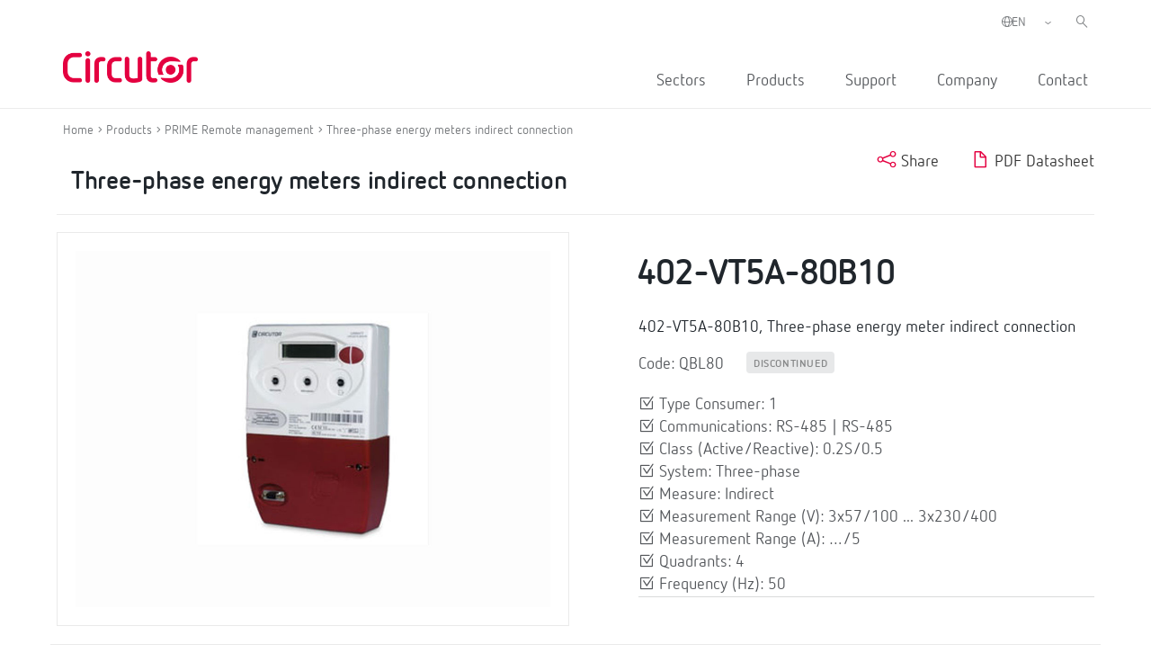

--- FILE ---
content_type: text/html; charset=UTF-8
request_url: https://circutor.com/en/products/multifunction-electronic-energy-meters/three-phase-energy-meters-measuring-load-profiling-multi-configurable-billling-calendar/three-phase-energy-meters-indirect-connection/product/QBL80/
body_size: 14489
content:
<!DOCTYPE html>
<html lang="en-GB">

<head>
	<meta charset="UTF-8">
	<meta name="viewport" content="width=device-width, initial-scale=1">
	<link rel="profile" href="http://gmpg.org/xfn/11">
		<link href="https://cdn.jsdelivr.net/npm/bootstrap@5.0.2/dist/css/bootstrap.min.css" rel="stylesheet" integrity="sha384-EVSTQN3/azprG1Anm3QDgpJLIm9Nao0Yz1ztcQTwFspd3yD65VohhpuuCOmLASjC" crossorigin="anonymous">
	
	<meta name='robots' content='index, follow, max-image-preview:large, max-snippet:-1, max-video-preview:-1' />
<script id="cookieyes" type="text/javascript" src="https://cdn-cookieyes.com/client_data/d90480250e8e75e7c28d954f/script.js"></script>
	<!-- This site is optimized with the Yoast SEO plugin v19.4 - https://yoast.com/wordpress/plugins/seo/ -->
	<title>Three-phase energy meters | CIRCUTOR</title>
	<meta name="description" content="CIRWATTB 210-ES7A-00B20;Energy meter;Tariff: 1;Entrada cambio tarifa: No;Certification: MID;Class (Active/Reactive): B (1);Measurement Range (V): 230;Measurement Range (A): 5 (65);Quadrants: Abs.;Frequency (Hz): 50 |CIRCUTOR" />
	<link rel="canonical" href="https://circutor.com/en/products/multifunction-electronic-energy-meters/three-phase-energy-meters-measuring-load-profiling-multi-configurable-billling-calendar/three-phase-energy-meters-indirect-connection/product/QBL80/" />
	<meta property="og:locale" content="en_GB" />
	<meta property="og:type" content="article" />
	<meta property="og:title" content="Three-phase energy meters | CIRCUTOR" />
	<meta property="og:description" content="CIRWATTB 210-ES7A-00B20;Energy meter;Tariff: 1;Entrada cambio tarifa: No;Certification: MID;Class (Active/Reactive): B (1);Measurement Range (V): 230;Measurement Range (A): 5 (65);Quadrants: Abs.;Frequency (Hz): 50 |CIRCUTOR" />
	<meta property="og:url" content="https://circutor.com/en/products/multifunction-electronic-energy-meters/three-phase-energy-meters-measuring-load-profiling-multi-configurable-billling-calendar/three-phase-energy-meters-indirect-connection/product/QBL80/" />
	<meta property="og:site_name" content="CIRCUTOR" />
	<meta property="article:publisher" content="https://www.facebook.com/CIRCUTOR.ES" />
	<meta property="article:modified_time" content="2023-11-10T09:33:24+00:00" />
	<meta property="og:image" content="https://circutor.com/wp-content/uploads/2022/07/Circutor_Logo_Color.png" />
	<meta property="og:image:width" content="1299" />
	<meta property="og:image:height" content="354" />
	<meta property="og:image:type" content="image/png" />
	<meta name="twitter:card" content="summary_large_image" />
	<meta name="twitter:site" content="@circutor" />
	<meta name="twitter:label1" content="Estimated reading time" />
	<meta name="twitter:data1" content="1 minute" />
	<script type="application/ld+json" class="yoast-schema-graph">{"@context":"https://schema.org","@graph":[{"@type":"Organization","@id":"https://circutor.com/#organization","name":"Circutor","url":"https://circutor.com/","sameAs":["https://www.instagram.com/circutor_es","https://www.linkedin.com/company/circutor","https://www.youtube.com/user/CIRCUTORoficial","https://www.facebook.com/CIRCUTOR.ES","https://twitter.com/circutor"],"logo":{"@type":"ImageObject","inLanguage":"en-GB","@id":"https://circutor.com/#/schema/logo/image/","url":"https://circutor.com/wp-content/uploads/2020/09/CIR_LOGO_RED.png","contentUrl":"https://circutor.com/wp-content/uploads/2020/09/CIR_LOGO_RED.png","width":512,"height":128,"caption":"Circutor"},"image":{"@id":"https://circutor.com/#/schema/logo/image/"}},{"@type":"WebSite","@id":"https://circutor.com/#website","url":"https://circutor.com/","name":"CIRCUTOR","description":"Soluciones para la eficiencia energética eléctrica","publisher":{"@id":"https://circutor.com/#organization"},"potentialAction":[{"@type":"SearchAction","target":{"@type":"EntryPoint","urlTemplate":"https://circutor.com/?s={search_term_string}"},"query-input":"required name=search_term_string"}],"inLanguage":"en-GB"},{"@type":"WebPage","@id":"https://circutor.com/en/product/","url":"https://circutor.com/en/product/","name":"Producto - CIRCUTOR","isPartOf":{"@id":"https://circutor.com/#website"},"datePublished":"2021-08-12T05:57:59+00:00","dateModified":"2023-11-10T09:33:24+00:00","description":"MYeBOX® is a range of portable analysers that can be configured from an app and/or a website to analyse and record electrical parameters, measure and record waveform transients and network quality parameters, as per the EN 50160 standard.","breadcrumb":{"@id":"https://circutor.com/en/product/#breadcrumb"},"inLanguage":"en-GB","potentialAction":[{"@type":"ReadAction","target":["https://circutor.com/en/product/"]}]},{"@type":"BreadcrumbList","@id":"https://circutor.com/en/product/#breadcrumb","itemListElement":[{"@type":"ListItem","position":1,"name":"Portada","item":"https://circutor.com/en/"},{"@type":"ListItem","position":2,"name":"Producto"}]}]}</script>
	<!-- / Yoast SEO plugin. -->


<link rel="preload" href="https://fonts.googleapis.com/css2?family=Roboto:ital,wght@0,300;0,400;0,700&display=swap" as="style" media="all" onload="this.onload=null;this.rel='stylesheet'">
<link rel="stylesheet" href="https://fonts.googleapis.com/css2?family=Roboto:ital,wght@0,300;0,400;0,700&display=swap" media="all">
<noscript><link rel="stylesheet" href="https://fonts.googleapis.com/css2?family=Roboto:ital,wght@0,300;0,400;0,700&display=swap" media="all"></noscript>
<!--[if IE]><link rel="stylesheet" href="https://fonts.googleapis.com/css2?family=Roboto:ital,wght@0,300;0,400;0,700&display=swap" media="all"><![endif]-->
<style id='global-styles-inline-css' type='text/css'>
body{--wp--preset--color--black: #000000;--wp--preset--color--cyan-bluish-gray: #abb8c3;--wp--preset--color--white: #ffffff;--wp--preset--color--pale-pink: #f78da7;--wp--preset--color--vivid-red: #cf2e2e;--wp--preset--color--luminous-vivid-orange: #ff6900;--wp--preset--color--luminous-vivid-amber: #fcb900;--wp--preset--color--light-green-cyan: #7bdcb5;--wp--preset--color--vivid-green-cyan: #00d084;--wp--preset--color--pale-cyan-blue: #8ed1fc;--wp--preset--color--vivid-cyan-blue: #0693e3;--wp--preset--color--vivid-purple: #9b51e0;--wp--preset--gradient--vivid-cyan-blue-to-vivid-purple: linear-gradient(135deg,rgba(6,147,227,1) 0%,rgb(155,81,224) 100%);--wp--preset--gradient--light-green-cyan-to-vivid-green-cyan: linear-gradient(135deg,rgb(122,220,180) 0%,rgb(0,208,130) 100%);--wp--preset--gradient--luminous-vivid-amber-to-luminous-vivid-orange: linear-gradient(135deg,rgba(252,185,0,1) 0%,rgba(255,105,0,1) 100%);--wp--preset--gradient--luminous-vivid-orange-to-vivid-red: linear-gradient(135deg,rgba(255,105,0,1) 0%,rgb(207,46,46) 100%);--wp--preset--gradient--very-light-gray-to-cyan-bluish-gray: linear-gradient(135deg,rgb(238,238,238) 0%,rgb(169,184,195) 100%);--wp--preset--gradient--cool-to-warm-spectrum: linear-gradient(135deg,rgb(74,234,220) 0%,rgb(151,120,209) 20%,rgb(207,42,186) 40%,rgb(238,44,130) 60%,rgb(251,105,98) 80%,rgb(254,248,76) 100%);--wp--preset--gradient--blush-light-purple: linear-gradient(135deg,rgb(255,206,236) 0%,rgb(152,150,240) 100%);--wp--preset--gradient--blush-bordeaux: linear-gradient(135deg,rgb(254,205,165) 0%,rgb(254,45,45) 50%,rgb(107,0,62) 100%);--wp--preset--gradient--luminous-dusk: linear-gradient(135deg,rgb(255,203,112) 0%,rgb(199,81,192) 50%,rgb(65,88,208) 100%);--wp--preset--gradient--pale-ocean: linear-gradient(135deg,rgb(255,245,203) 0%,rgb(182,227,212) 50%,rgb(51,167,181) 100%);--wp--preset--gradient--electric-grass: linear-gradient(135deg,rgb(202,248,128) 0%,rgb(113,206,126) 100%);--wp--preset--gradient--midnight: linear-gradient(135deg,rgb(2,3,129) 0%,rgb(40,116,252) 100%);--wp--preset--duotone--dark-grayscale: url('#wp-duotone-dark-grayscale');--wp--preset--duotone--grayscale: url('#wp-duotone-grayscale');--wp--preset--duotone--purple-yellow: url('#wp-duotone-purple-yellow');--wp--preset--duotone--blue-red: url('#wp-duotone-blue-red');--wp--preset--duotone--midnight: url('#wp-duotone-midnight');--wp--preset--duotone--magenta-yellow: url('#wp-duotone-magenta-yellow');--wp--preset--duotone--purple-green: url('#wp-duotone-purple-green');--wp--preset--duotone--blue-orange: url('#wp-duotone-blue-orange');--wp--preset--font-size--small: 13px;--wp--preset--font-size--medium: 20px;--wp--preset--font-size--large: 36px;--wp--preset--font-size--x-large: 42px;}.has-black-color{color: var(--wp--preset--color--black) !important;}.has-cyan-bluish-gray-color{color: var(--wp--preset--color--cyan-bluish-gray) !important;}.has-white-color{color: var(--wp--preset--color--white) !important;}.has-pale-pink-color{color: var(--wp--preset--color--pale-pink) !important;}.has-vivid-red-color{color: var(--wp--preset--color--vivid-red) !important;}.has-luminous-vivid-orange-color{color: var(--wp--preset--color--luminous-vivid-orange) !important;}.has-luminous-vivid-amber-color{color: var(--wp--preset--color--luminous-vivid-amber) !important;}.has-light-green-cyan-color{color: var(--wp--preset--color--light-green-cyan) !important;}.has-vivid-green-cyan-color{color: var(--wp--preset--color--vivid-green-cyan) !important;}.has-pale-cyan-blue-color{color: var(--wp--preset--color--pale-cyan-blue) !important;}.has-vivid-cyan-blue-color{color: var(--wp--preset--color--vivid-cyan-blue) !important;}.has-vivid-purple-color{color: var(--wp--preset--color--vivid-purple) !important;}.has-black-background-color{background-color: var(--wp--preset--color--black) !important;}.has-cyan-bluish-gray-background-color{background-color: var(--wp--preset--color--cyan-bluish-gray) !important;}.has-white-background-color{background-color: var(--wp--preset--color--white) !important;}.has-pale-pink-background-color{background-color: var(--wp--preset--color--pale-pink) !important;}.has-vivid-red-background-color{background-color: var(--wp--preset--color--vivid-red) !important;}.has-luminous-vivid-orange-background-color{background-color: var(--wp--preset--color--luminous-vivid-orange) !important;}.has-luminous-vivid-amber-background-color{background-color: var(--wp--preset--color--luminous-vivid-amber) !important;}.has-light-green-cyan-background-color{background-color: var(--wp--preset--color--light-green-cyan) !important;}.has-vivid-green-cyan-background-color{background-color: var(--wp--preset--color--vivid-green-cyan) !important;}.has-pale-cyan-blue-background-color{background-color: var(--wp--preset--color--pale-cyan-blue) !important;}.has-vivid-cyan-blue-background-color{background-color: var(--wp--preset--color--vivid-cyan-blue) !important;}.has-vivid-purple-background-color{background-color: var(--wp--preset--color--vivid-purple) !important;}.has-black-border-color{border-color: var(--wp--preset--color--black) !important;}.has-cyan-bluish-gray-border-color{border-color: var(--wp--preset--color--cyan-bluish-gray) !important;}.has-white-border-color{border-color: var(--wp--preset--color--white) !important;}.has-pale-pink-border-color{border-color: var(--wp--preset--color--pale-pink) !important;}.has-vivid-red-border-color{border-color: var(--wp--preset--color--vivid-red) !important;}.has-luminous-vivid-orange-border-color{border-color: var(--wp--preset--color--luminous-vivid-orange) !important;}.has-luminous-vivid-amber-border-color{border-color: var(--wp--preset--color--luminous-vivid-amber) !important;}.has-light-green-cyan-border-color{border-color: var(--wp--preset--color--light-green-cyan) !important;}.has-vivid-green-cyan-border-color{border-color: var(--wp--preset--color--vivid-green-cyan) !important;}.has-pale-cyan-blue-border-color{border-color: var(--wp--preset--color--pale-cyan-blue) !important;}.has-vivid-cyan-blue-border-color{border-color: var(--wp--preset--color--vivid-cyan-blue) !important;}.has-vivid-purple-border-color{border-color: var(--wp--preset--color--vivid-purple) !important;}.has-vivid-cyan-blue-to-vivid-purple-gradient-background{background: var(--wp--preset--gradient--vivid-cyan-blue-to-vivid-purple) !important;}.has-light-green-cyan-to-vivid-green-cyan-gradient-background{background: var(--wp--preset--gradient--light-green-cyan-to-vivid-green-cyan) !important;}.has-luminous-vivid-amber-to-luminous-vivid-orange-gradient-background{background: var(--wp--preset--gradient--luminous-vivid-amber-to-luminous-vivid-orange) !important;}.has-luminous-vivid-orange-to-vivid-red-gradient-background{background: var(--wp--preset--gradient--luminous-vivid-orange-to-vivid-red) !important;}.has-very-light-gray-to-cyan-bluish-gray-gradient-background{background: var(--wp--preset--gradient--very-light-gray-to-cyan-bluish-gray) !important;}.has-cool-to-warm-spectrum-gradient-background{background: var(--wp--preset--gradient--cool-to-warm-spectrum) !important;}.has-blush-light-purple-gradient-background{background: var(--wp--preset--gradient--blush-light-purple) !important;}.has-blush-bordeaux-gradient-background{background: var(--wp--preset--gradient--blush-bordeaux) !important;}.has-luminous-dusk-gradient-background{background: var(--wp--preset--gradient--luminous-dusk) !important;}.has-pale-ocean-gradient-background{background: var(--wp--preset--gradient--pale-ocean) !important;}.has-electric-grass-gradient-background{background: var(--wp--preset--gradient--electric-grass) !important;}.has-midnight-gradient-background{background: var(--wp--preset--gradient--midnight) !important;}.has-small-font-size{font-size: var(--wp--preset--font-size--small) !important;}.has-medium-font-size{font-size: var(--wp--preset--font-size--medium) !important;}.has-large-font-size{font-size: var(--wp--preset--font-size--large) !important;}.has-x-large-font-size{font-size: var(--wp--preset--font-size--x-large) !important;}
</style>
<link rel='stylesheet' id='wpo_min-header-0-css'  href='https://circutor.com/wp-content/cache/wpo-minify/1768989474/assets/wpo-minify-header-797e89dd.min.css' type='text/css' media='all' />
<script type='text/javascript' id='wpo_min-header-0-js-extra'>
/* <![CDATA[ */
var wpml_cookies = {"wp-wpml_current_language":{"value":"en","expires":1,"path":"\/"}};
var wpml_cookies = {"wp-wpml_current_language":{"value":"en","expires":1,"path":"\/"}};
var MyAjax = {"url":"https:\/\/circutor.com\/wp-admin\/admin-ajax.php","current_lang":"en","wpml_RESULTADOS":"RESULTS","wpml_No_hay_resultados":"No results","wpml_Estoy_interesado_en":"I am interested in...","wpml_Aceptar_todas_las_cookies":"Accept all cookies","template_url":"https:\/\/circutor.com\/wp-content\/themes\/circutor"};
/* ]]> */
</script>
<script type='text/javascript' src='https://circutor.com/wp-content/cache/wpo-minify/1768989474/assets/wpo-minify-header-bf9ba278.min.js' id='wpo_min-header-0-js'></script>

<!-- Google Analytics snippet added by Site Kit -->
<script type='text/javascript' src='https://www.googletagmanager.com/gtag/js?id=G-BPC7LNN6BX' id='google_gtagjs-js' async></script>
<script type='text/javascript' id='google_gtagjs-js-after'>
window.dataLayer = window.dataLayer || [];function gtag(){dataLayer.push(arguments);}
gtag("js", new Date());
gtag("set", "developer_id.dZTNiMT", true);
gtag("config", "G-BPC7LNN6BX");
</script>

<!-- End Google Analytics snippet added by Site Kit -->
<link rel="https://api.w.org/" href="https://circutor.com/en/wp-json/" /><link rel="alternate" type="application/json" href="https://circutor.com/en/wp-json/wp/v2/pages/9999" /><link rel="alternate" type="application/json+oembed" href="https://circutor.com/en/wp-json/oembed/1.0/embed?url=https%3A%2F%2Fcircutor.com%2Fen%2Fproduct%2F" />
<link rel="alternate" type="text/xml+oembed" href="https://circutor.com/en/wp-json/oembed/1.0/embed?url=https%3A%2F%2Fcircutor.com%2Fen%2Fproduct%2F&#038;format=xml" />
<meta name="generator" content="WPML ver:4.5.8 stt:8,1,4,41,2,66;" />
<meta name="generator" content="Site Kit by Google 1.80.0" />        <script type="text/javascript">
        var ajaxurl = 'https://circutor.com/wp-admin/admin-ajax.php';
        </script>
    <script data-cfasync="false"> var dFlipLocation = "https://circutor.com/wp-content/plugins/dflip/assets/"; var dFlipWPGlobal = {"text":{"toggleSound":"Turn on\/off Sound","toggleThumbnails":"Toggle Thumbnails","toggleOutline":"Toggle Outline\/Bookmark","previousPage":"Previous Page","nextPage":"Next Page","toggleFullscreen":"Toggle Fullscreen","zoomIn":"Zoom In","zoomOut":"Zoom Out","toggleHelp":"Toggle Help","singlePageMode":"Single Page Mode","doublePageMode":"Double Page Mode","downloadPDFFile":"Download PDF File","gotoFirstPage":"Goto First Page","gotoLastPage":"Goto Last Page","share":"Share"},"moreControls":"download,pageMode,startPage,endPage,sound","hideControls":"","scrollWheel":"true","backgroundColor":"#777","backgroundImage":"","height":"auto","paddingLeft":"20","paddingRight":"20","controlsPosition":"bottom","duration":800,"soundEnable":"true","enableDownload":"true","enableAnalytics":"false","webgl":"true","hard":"none","maxTextureSize":"1600","rangeChunkSize":"524288","zoomRatio":1.5,"stiffness":3,"singlePageMode":"0","autoPlay":"false","autoPlayDuration":5000,"autoPlayStart":"false","linkTarget":"2"};</script><meta name="generator" content="Powered by WPBakery Page Builder - drag and drop page builder for WordPress."/>

<!-- Google Tag Manager snippet added by Site Kit -->
<script type="text/javascript">
			( function( w, d, s, l, i ) {
				w[l] = w[l] || [];
				w[l].push( {'gtm.start': new Date().getTime(), event: 'gtm.js'} );
				var f = d.getElementsByTagName( s )[0],
					j = d.createElement( s ), dl = l != 'dataLayer' ? '&l=' + l : '';
				j.async = true;
				j.src = 'https://www.googletagmanager.com/gtm.js?id=' + i + dl;
				f.parentNode.insertBefore( j, f );
			} )( window, document, 'script', 'dataLayer', 'GTM-NJDV5H7' );
			
</script>

<!-- End Google Tag Manager snippet added by Site Kit -->
<meta name="generator" content="Powered by Slider Revolution 6.7.14 - responsive, Mobile-Friendly Slider Plugin for WordPress with comfortable drag and drop interface." />
<link rel="icon" href="https://circutor.com/wp-content/uploads/2022/04/cropped-512-1-32x32.png" sizes="32x32" />
<link rel="icon" href="https://circutor.com/wp-content/uploads/2022/04/cropped-512-1-192x192.png" sizes="192x192" />
<link rel="apple-touch-icon" href="https://circutor.com/wp-content/uploads/2022/04/cropped-512-1-180x180.png" />
<meta name="msapplication-TileImage" content="https://circutor.com/wp-content/uploads/2022/04/cropped-512-1-270x270.png" />
<script>function setREVStartSize(e){
			//window.requestAnimationFrame(function() {
				window.RSIW = window.RSIW===undefined ? window.innerWidth : window.RSIW;
				window.RSIH = window.RSIH===undefined ? window.innerHeight : window.RSIH;
				try {
					var pw = document.getElementById(e.c).parentNode.offsetWidth,
						newh;
					pw = pw===0 || isNaN(pw) || (e.l=="fullwidth" || e.layout=="fullwidth") ? window.RSIW : pw;
					e.tabw = e.tabw===undefined ? 0 : parseInt(e.tabw);
					e.thumbw = e.thumbw===undefined ? 0 : parseInt(e.thumbw);
					e.tabh = e.tabh===undefined ? 0 : parseInt(e.tabh);
					e.thumbh = e.thumbh===undefined ? 0 : parseInt(e.thumbh);
					e.tabhide = e.tabhide===undefined ? 0 : parseInt(e.tabhide);
					e.thumbhide = e.thumbhide===undefined ? 0 : parseInt(e.thumbhide);
					e.mh = e.mh===undefined || e.mh=="" || e.mh==="auto" ? 0 : parseInt(e.mh,0);
					if(e.layout==="fullscreen" || e.l==="fullscreen")
						newh = Math.max(e.mh,window.RSIH);
					else{
						e.gw = Array.isArray(e.gw) ? e.gw : [e.gw];
						for (var i in e.rl) if (e.gw[i]===undefined || e.gw[i]===0) e.gw[i] = e.gw[i-1];
						e.gh = e.el===undefined || e.el==="" || (Array.isArray(e.el) && e.el.length==0)? e.gh : e.el;
						e.gh = Array.isArray(e.gh) ? e.gh : [e.gh];
						for (var i in e.rl) if (e.gh[i]===undefined || e.gh[i]===0) e.gh[i] = e.gh[i-1];
											
						var nl = new Array(e.rl.length),
							ix = 0,
							sl;
						e.tabw = e.tabhide>=pw ? 0 : e.tabw;
						e.thumbw = e.thumbhide>=pw ? 0 : e.thumbw;
						e.tabh = e.tabhide>=pw ? 0 : e.tabh;
						e.thumbh = e.thumbhide>=pw ? 0 : e.thumbh;
						for (var i in e.rl) nl[i] = e.rl[i]<window.RSIW ? 0 : e.rl[i];
						sl = nl[0];
						for (var i in nl) if (sl>nl[i] && nl[i]>0) { sl = nl[i]; ix=i;}
						var m = pw>(e.gw[ix]+e.tabw+e.thumbw) ? 1 : (pw-(e.tabw+e.thumbw)) / (e.gw[ix]);
						newh =  (e.gh[ix] * m) + (e.tabh + e.thumbh);
					}
					var el = document.getElementById(e.c);
					if (el!==null && el) el.style.height = newh+"px";
					el = document.getElementById(e.c+"_wrapper");
					if (el!==null && el) {
						el.style.height = newh+"px";
						el.style.display = "block";
					}
				} catch(e){
					console.log("Failure at Presize of Slider:" + e)
				}
			//});
		  };</script>
<style type="text/css" data-type="vc_shortcodes-custom-css">.vc_custom_1602697151976{border-bottom-width: 1px !important;padding-bottom: 30px !important;border-bottom-color: #a5a5a5 !important;border-bottom-style: solid !important;}.vc_custom_1614075679255{padding-bottom: 20px !important;}.vc_custom_1605775459289{margin-bottom: 20px !important;}.vc_custom_1614163004188{padding-bottom: 20px !important;}.vc_custom_1603355011043{padding-top: 0px !important;}.vc_custom_1603355424222{padding-top: 0px !important;}.vc_custom_1603356201324{margin-bottom: 0px !important;}</style><noscript><style> .wpb_animate_when_almost_visible { opacity: 1; }</style></noscript>
	

 <!-- CODIGO MARKETO -->
 <script type="text/javascript">
(function() {
var didInit = false;
function initMunchkin() {
if(didInit === false) {
didInit = true;
Munchkin.init('940-CSD-667');
}
}
var s = document.createElement('script');
s.type = 'text/javascript';
s.async = true;
s.src = '//munchkin.marketo.net/munchkin.js';
s.onreadystatechange = function() {
if (this.readyState == 'complete' || this.readyState == 'loaded') {
initMunchkin();
}
};
s.onload = initMunchkin;
document.getElementsByTagName('head')[0].appendChild(s);
})();
</script>



</head>


<body class="page-template-default page page-id-9999 wpb-js-composer js-comp-ver-6.9.0 vc_responsive" class="no-js">

		<div id="header"><div class="vc_container"><div class="vc_row wpb_row vc_row-fluid"><div class="logo_header wpb_column vc_column_container vc_col-sm-3"><div class="vc_column-inner"><div class="wpb_wrapper">
	<div  class="wpb_single_image wpb_content_element vc_align_left   logo_sticky">
		
		<figure class="wpb_wrapper vc_figure">
			<a href="/en/" target="_self" class="vc_single_image-wrapper   vc_box_border_grey"><img width="512" height="128" src="https://circutor.com/wp-content/uploads/2020/09/CIR_LOGO_RED.png" class="vc_single_image-img attachment-full" alt="Circutor" loading="lazy" title="CIR_LOGO_RED" srcset="https://circutor.com/wp-content/uploads/2020/09/CIR_LOGO_RED.png 512w, https://circutor.com/wp-content/uploads/2020/09/CIR_LOGO_RED-300x75.png 300w" sizes="(max-width: 512px) 100vw, 512px" /></a>
		</figure>
	</div>
</div></div></div><div class="acciones_header wpb_column vc_column_container vc_col-sm-9"><div class="vc_column-inner"><div class="wpb_wrapper">
	<div class="wpb_raw_code wpb_content_element wpb_raw_html input_buscador_home_mvl" >
		<div class="wpb_wrapper">
			<input id="buscador_home_mvl" type="search"  placeholder="Search" >
		</div>
	</div>

	<div class="wpb_raw_code wpb_content_element wpb_raw_html input_buscador_home" >
		<div class="wpb_wrapper">
			<input id="buscador_home" type="search"  placeholder="Search" >
		</div>
	</div>
<div class="vc_row wpb_row vc_inner vc_row-fluid menu_left_top"><div class="wpb_column vc_column_container vc_col-sm-12"><div class="vc_column-inner"><div class="wpb_wrapper"><div class="selector-idiomas"><span><i class="ico-globe-meridians"></i></span><select class="select_language_dropdown"><option style="background-image:url(\"https://circutor.com/wp-content/plugins/sitepress-multilingual-cms/res/flags/es.png\");" url-flag="https://circutor.com/wp-content/plugins/sitepress-multilingual-cms/res/flags/es.png" value="es" data-url="https://circutor.com/productos/telegestion-prime/contador-trifasico-con-sistema-plc-medida-registro-y-tarificacion/contador-trifasico-conexion-indirecta/product/QBL80/">ES</option><option style="background-image:url(\"https://circutor.com/wp-content/plugins/sitepress-multilingual-cms/res/flags/en.png\");" url-flag="https://circutor.com/wp-content/plugins/sitepress-multilingual-cms/res/flags/en.png" value="en" data-url="https://circutor.com/en/products/prime-remote-management/three-phase-energy-meters-with-plc-system-measuring-load-profiling-multi-configurable-billing-calendar/three-phase-energy-meters-indirect-connection/product/QBL80/" selected>EN</option><option style="background-image:url(\"https://circutor.com/wp-content/plugins/sitepress-multilingual-cms/res/flags/fr.png\");" url-flag="https://circutor.com/wp-content/plugins/sitepress-multilingual-cms/res/flags/fr.png" value="fr" data-url="https://circutor.com/fr/produits/telegestion-prime/compteurs-triphases-avec-un-systeme-plc-mesure-enregistrement-et-tarification/compteur-triphase-connexion-indirecte/product/QBL80/">FR</option><option style="background-image:url(\"https://circutor.com/wp-content/plugins/sitepress-multilingual-cms/res/flags/pt-pt.png\");" url-flag="https://circutor.com/wp-content/plugins/sitepress-multilingual-cms/res/flags/pt-pt.png" value="pt-pt" data-url="https://circutor.com/pt-pt/produtos/gestao-remota-prime/contador-trifasico-com-sistema-plc-medicao-registo-e-tarifacao/contador-trifasico-de-ligacao-indireta/product/QBL80/">PT</option><option style="background-image:url(\"https://circutor.com/wp-content/plugins/sitepress-multilingual-cms/res/flags/ca.png\");" url-flag="https://circutor.com/wp-content/plugins/sitepress-multilingual-cms/res/flags/ca.png" value="ca" data-url="https://circutor.com/ca/productes/telegestio-prime/comptador-trifasic-amb-sistema-plc-mesurament-registre-i-tarifacio/comptador-trifasic-connexio-indirecta/product/QBL80/">CA</option><option style="background-image:url(\"https://circutor.com/wp-content/uploads/flags/mx.png\");" url-flag="https://circutor.com/wp-content/uploads/flags/mx.png" value="mx" data-url="https://circutor.com/mx/productos-mx/telegestion-prime/contador-trifasico-con-sistema-plc-medida-registro-y-tarificacion/contador-trifasico-conexion-indirecta/product/QBL80/">MX</option></select></div>
  <script>
    jQuery(document).ready(function(){
      jQuery(".select_language_dropdown").children("option").each(function(){
        if(this.selected){
          jQuery(".wpml-ls-flag").attr("src", jQuery(this).attr("url-flag"));
        }
      });

      jQuery(".select_language_dropdown").change(function(){
        var option = jQuery("option:selected", this).attr("data-url");
        window.location.href = option;
      });
    });
  </script>
	<div class="wpb_raw_code wpb_content_element wpb_raw_html buscador_header" >
		<div class="wpb_wrapper">
			<i class="ico-left-pointing-glass"></i>
		</div>
	</div>
</div></div></div></div><div  class="vc_wp_custommenu wpb_content_element wrapper_menu_principal menu_header"><div class="widget widget_nav_menu"><div class="menu-principal-ingles-container"><ul id="menu-principal-ingles" class="menu"><li id="menu-item-11504" class="item-menu-sectores menu-item menu-item-type-post_type menu-item-object-page menu-item-11504"><a href="https://circutor.com/en/sectors/">Sectors</a></li>
<li id="menu-item-11505" class="item-menu-productos menu-item menu-item-type-post_type menu-item-object-page menu-item-11505"><a href="https://circutor.com/en/circutor-products-and-solutions/">Products</a></li>
<li id="menu-item-11506" class="menu-item menu-item-type-post_type menu-item-object-page menu-item-has-children menu-item-11506"><a href="https://circutor.com/en/support/">Support</a>
<ul class="sub-menu">
	<li id="menu-item-11507" class="menu-item menu-item-type-post_type menu-item-object-page menu-item-has-children menu-item-11507"><a href="https://circutor.com/en/support/training/">Training  <i class="ico-guil-singl-right"></i></a>
	<ul class="sub-menu">
		<li id="menu-item-11508" class="menu-item menu-item-type-post_type menu-item-object-page menu-item-11508"><a href="https://circutor.com/en/support/training/online-and-in-person-training/">Online and in-person training  <i class="ico-guil-singl-right"></i></a></li>
		<li id="menu-item-16510" class="menu-item menu-item-type-post_type menu-item-object-page menu-item-16510"><a href="https://circutor.com/en/support/training/notebooks/">Notebooks</a></li>
	</ul>
</li>
	<li id="menu-item-16499" class="menu-item menu-item-type-post_type menu-item-object-page menu-item-has-children menu-item-16499"><a href="https://circutor.com/en/support/downloads/">Downloads</a>
	<ul class="sub-menu">
		<li id="menu-item-31306" class="menu-item menu-item-type-post_type menu-item-object-page menu-item-31306"><a href="https://circutor.com/en/support/downloads/catalogues-and-brochures/">Catalogues and brochures</a></li>
		<li id="menu-item-31479" class="menu-item menu-item-type-post_type menu-item-object-page menu-item-31479"><a href="https://circutor.com/en/support/downloads/software-and-firmware/">Software and Firmware</a></li>
		<li id="menu-item-52486" class="menu-item menu-item-type-custom menu-item-object-custom menu-item-52486"><a href="https://docs.circutor.com/docs/Productos.rar">2D and 3D files</a></li>
	</ul>
</li>
	<li id="menu-item-56712" class="menu-item menu-item-type-post_type menu-item-object-page menu-item-has-children menu-item-56712"><a href="https://circutor.com/en/support/technical-documentation/">Technical Documentation <i class="ico-guil-singl-right"></i></a>
	<ul class="sub-menu">
		<li id="menu-item-56713" class="menu-item menu-item-type-custom menu-item-object-custom menu-item-56713"><a target="_blank" rel="noopener" href="https://pssdocs.circutor.com/en/">PowerStudio SCADA <i class="ico-guil-singl-right"></i></a></li>
		<li id="menu-item-56714" class="menu-item menu-item-type-custom menu-item-object-custom menu-item-56714"><a target="_blank" rel="noopener" href="https://scout.circutor.com/docs/en/">Scout Platform <i class="ico-guil-singl-right"></i></a></li>
		<li id="menu-item-56715" class="menu-item menu-item-type-custom menu-item-object-custom menu-item-56715"><a target="_blank" rel="noopener" href="https://docs.pickdata.net/latest/">Edge IoT eManager / eCore <i class="ico-guil-singl-right"></i></a></li>
	</ul>
</li>
	<li id="menu-item-11509" class="menu-item menu-item-type-post_type menu-item-object-page menu-item-11509"><a href="https://circutor.com/en/support/videotutoriales/">Video tutorials  <i class="ico-guil-singl-right"></i></a></li>
	<li id="menu-item-11510" class="menu-item menu-item-type-post_type menu-item-object-page menu-item-11510"><a href="https://circutor.com/en/contact/after-sales-and-technical-assistance/">After-Sales and Technical Assistance  <i class="ico-guil-singl-right"></i></a></li>
</ul>
</li>
<li id="menu-item-11511" class="menu-item menu-item-type-post_type menu-item-object-page menu-item-has-children menu-item-11511"><a href="https://circutor.com/en/company/">Company</a>
<ul class="sub-menu">
	<li id="menu-item-34572" class="menu-item menu-item-type-post_type menu-item-object-page menu-item-34572"><a href="https://circutor.com/en/50th-anniversary/">50th anniversary  <i class="ico-guil-singl-right"></i></a></li>
	<li id="menu-item-11557" class="menu-item menu-item-type-post_type menu-item-object-page menu-item-11557"><a href="https://circutor.com/en/company/circutor-brand/">CIRCUTOR Brand  <i class="ico-guil-singl-right"></i></a></li>
	<li id="menu-item-11556" class="menu-item menu-item-type-post_type menu-item-object-page menu-item-11556"><a href="https://circutor.com/en/company/culture-and-values/">Culture and values  <i class="ico-guil-singl-right"></i></a></li>
	<li id="menu-item-11558" class="menu-item menu-item-type-post_type menu-item-object-page menu-item-11558"><a href="https://circutor.com/en/company/commitment/">Commitment  <i class="ico-guil-singl-right"></i></a></li>
	<li id="menu-item-11559" class="menu-item menu-item-type-post_type menu-item-object-page menu-item-11559"><a href="https://circutor.com/en/company/innovation/">Innovation  <i class="ico-guil-singl-right"></i></a></li>
	<li id="menu-item-11560" class="menu-item menu-item-type-post_type menu-item-object-page menu-item-11560"><a href="https://circutor.com/en/company/employment/">Employment  <i class="ico-guil-singl-right"></i></a></li>
	<li id="menu-item-11561" class="menu-item menu-item-type-post_type menu-item-object-page menu-item-11561"><a href="https://circutor.com/en/company/laboratory/">Laboratory  <i class="ico-guil-singl-right"></i></a></li>
	<li id="menu-item-15510" class="menu-item menu-item-type-post_type menu-item-object-page menu-item-15510"><a href="https://circutor.com/en/company/circutor-news/">News <i class="ico-guil-singl-right"></i></a></li>
</ul>
</li>
<li id="menu-item-11562" class="menu-item menu-item-type-post_type menu-item-object-page menu-item-has-children menu-item-11562"><a href="https://circutor.com/en/contact/">Contact</a>
<ul class="sub-menu">
	<li id="menu-item-11563" class="menu-item menu-item-type-post_type menu-item-object-page menu-item-11563"><a href="https://circutor.com/en/contact/after-sales-and-technical-assistance/">After-Sales and Technical Assistance  <i class="ico-guil-singl-right"></i></a></li>
	<li id="menu-item-11564" class="menu-item menu-item-type-post_type menu-item-object-page menu-item-11564"><a href="https://circutor.com/en/contact/sales-network/">Sales Network  <i class="ico-guil-singl-right"></i></a></li>
</ul>
</li>
</ul></div></div></div>
	<div class="wpb_raw_code wpb_content_element wpb_raw_html buscador_header_sticky" >
		<div class="wpb_wrapper">
			<i class="ico-left-pointing-glass"></i>
		</div>
	</div>
</div></div></div></div>
</div></div><script>if (jQuery(".vc_wp_custommenu.wrapper_menu_principal").length > 0){var toggle_menu = "<button class='menu-toggle'> <i class='ico-hamburger-menu'></i></button>";jQuery(toggle_menu).insertBefore(".vc_wp_custommenu.wrapper_menu_principal");}</script><div class="vc_container"><div class="vc_row wpb_row vc_row-fluid vc_custom_1602697151976 vc_row-has-fill"><div class="wpb_column vc_column_container vc_col-sm-12"><div class="vc_column-inner"><div class="wpb_wrapper"><div itemscope itemtype="https://schema.org/BreadcrumbList" id="breadcrumb"><div itemprop="itemListElement" itemscope itemtype="https://schema.org/ListItem"><a itemprop="item" href="https://circutor.com/en/"><span itemprop="name">Home</span></a><meta itemprop="position" content="1" /></div><div itemprop="itemListElement" itemscope itemtype="https://schema.org/ListItem"><span><i class="ico-guil-singl-right"></i></span><a itemprop="item" href="https://circutor.com/en/products/"><span itemprop="name">Products</span></a><meta itemprop="position" content="2" /></div><div itemprop="itemListElement" itemscope itemtype="https://schema.org/ListItem"><span><i class="ico-guil-singl-right"></i></span><a itemprop="item" href="https://circutor.com/en/products/metering/prime-remote-management/"><span itemprop="name">PRIME Remote management</span></a><meta itemprop="position" content="3" data-tmp="out_bc3"/></div><div itemprop="itemListElement" itemscope itemtype="https://schema.org/ListItem"><span><i class="ico-guil-singl-right"></i></span><a itemprop="item" href="https://circutor.com/en/products/prime-remote-management/three-phase-energy-meters-with-plc-system-measuring-load-profiling-multi-configurable-billing-calendar/three-phase-energy-meters-indirect-connection/"><span itemprop="name">Three-phase energy meters indirect connection</span></a><meta itemprop="position" content="3" data-tmp="out_bc" /></div></div></div></div></div><div id="nombre-acciones-product" class="vc_row wpb_row vc_row-fluid vc_custom_1614075679255"><div class="wpb_column vc_column_container vc_col-sm-8"><div class="vc_column-inner vc_custom_1603355011043"><div class="wpb_wrapper"><h1 style="letter-spacing:-0.01em;" class="titulo_categoria">Three-phase energy meters indirect connection</h1></div></div></div><div class="acciones_producto_top wpb_column vc_column_container vc_col-sm-4"><div class="vc_column-inner vc_custom_1603355424222"><div class="wpb_wrapper"><ul class="acciones">
                <li class="share" data-product="QBL80"><i class="ico-share"></i>  Share</li>
                <li><a target="_blank" href="/pdf/pdfdatasheet.php?lang=en&prod=QBL80"><i class="ico-page"></i>  PDF Datasheet</a></li>
            </ul></div></div></div></div><div class="vc_row wpb_row vc_row-fluid vc_custom_1605775459289"><div class="wpb_column vc_column_container vc_col-sm-12"><div class="vc_column-inner"><div class="wpb_wrapper"><div class="vc_separator wpb_content_element vc_separator_align_center vc_sep_width_100 vc_sep_pos_align_center vc_separator_no_text vc_sep_color_grey vc_custom_1603356201324  vc_custom_1603356201324" ><span class="vc_sep_holder vc_sep_holder_l"><span  class="vc_sep_line"></span></span><span class="vc_sep_holder vc_sep_holder_r"><span  class="vc_sep_line"></span></span>
</div></div></div></div></div><div class="vc_row wpb_row vc_row-fluid vc_custom_1614163004188 vc_row-o-equal-height vc_row-flex"><div class="imagen_ficha_producto wpb_column vc_column_container vc_col-sm-6"><div class="vc_column-inner"><div class="wpb_wrapper"><div class="product_gallery_featured"><div><img alt="Three-phase energy meters"class="img-producto" src="https://d7rh5s3nxmpy4.cloudfront.net/CMP911/PR61769BI219_QBL80_402_VT5A_80B10_IMD.jpg"></div></div></div></div></div><div class="informacion_ficha_producto wpb_column vc_column_container vc_col-sm-6"><div class="vc_column-inner"><div class="wpb_wrapper"><div class="vc_row wpb_row vc_inner vc_row-fluid"><h2 class="titulo_producto">402-VT5A-80B10</h2><div class="desc_producto"><p>402-VT5A-80B10, Three-phase energy meter indirect connection</p><p class="cod_producto">Code: QBL80<span class="tag-descatalogado-container"><span class="tag-descatalogado-text">DISCONTINUED</span></span></p><ul class="caracteriscas-producto"><li><i class="ico-ballot-check"></i> Type Consumer: 1</li><li><i class="ico-ballot-check"></i> Communications: RS-485 | RS-485</li><li><i class="ico-ballot-check"></i> Class (Active/Reactive): 0.2S/0.5</li><li><i class="ico-ballot-check"></i> System: Three-phase</li><li><i class="ico-ballot-check"></i> Measure: Indirect</li><li><i class="ico-ballot-check"></i> Measurement Range (V): 3x57/100 ... 3x230/400</li><li><i class="ico-ballot-check"></i> Measurement Range (A): …/5</li><li><i class="ico-ballot-check"></i> Quadrants: 4</li><li><i class="ico-ballot-check"></i> Frequency (Hz): 50</li></ul></div><div class="precio-producto"></div><div></div></div></div></div></div></div><div id="menu-anclas-ficha-producto" class="vc_row wpb_row vc_row-fluid"><div class="wpb_column vc_column_container vc_col-sm-12"><div class="vc_column-inner"><div class="wpb_wrapper">
	<div class="wpb_raw_code wpb_content_element wpb_raw_html" >
		<div class="wpb_wrapper">
			<ul>
<li class="active"><a href="#informacion">Information</a></li>
<li><a href="#especificaciones">Specifications</a></li>
<li><a href="#esquemas">Dimensions</a></li>
<li><a href="#esquemas-conexion">Connections</a></li>
<li><a href="#videos">Videos</a></li>
<li><a href="#descargas">Downloads</a></li>
<li><a href="#accesorios">Accessories</a></li>
<li><a href="#soporte">Support</a></li>
</ul>
		</div>
	</div>
</div></div></div></div><div id="informacion" class="vc_row wpb_row vc_row-fluid ancla-producto"><div class="wpb_column vc_column_container vc_col-sm-8"><div class="vc_column-inner"><div class="wpb_wrapper">
	<div class="wpb_text_column wpb_content_element " >
		<div class="wpb_wrapper">
			<h4>INFORMATION</h4>

		</div>
	</div>
<h6>Description</h6><p>The CIRWATT-B502 is an indirect three-phase meter, recorder, and multi-tariff device, classified as Class 0.2s as per IEC-62053-22 for active energy and Class 0.5 for reactive energy as per IEC-62053-23. It offers multiple communication options and expansion modules, allowing it to adapt to large industrial installations.</p><h6>Applications</h6><p>CIRWATT B-502 is ideal for medium-voltage supplies using external voltage and current transformers. Offering solutions for large industries with a power capacity over 10 MW (Consumer type 1). Available in 2 quadrants for energy consumption or 4 quadrants for photovoltaic plants (energy generation and consumption).</p></div></div></div><div class="wpb_column vc_column_container vc_col-sm-1"><div class="vc_column-inner"><div class="wpb_wrapper"></div></div></div><div class="productos_categoria asistencia anclado_arriba wpb_column vc_column_container vc_col-sm-3"><div class="vc_column-inner"><div class="wpb_wrapper">
	<div class="wpb_raw_code wpb_content_element wpb_raw_html" >
		<div class="wpb_wrapper">
			<a href="/en/contact/">
<div class="item general animacion_caja">
  <div class="imagen imagen-borde">
     <img src="/wp-content/uploads/2020/12/asistencia.jpg">
  </div>
  <div class="details">
    <p class="titulo">Do you need more information about this product?</p>
    <p class="sub titulo">If you have any questions, let's talk.</p>
    <a class="enlace">Talk to a specialist <i class="ico-arrow-right"></i></p>
  </div>
</div>
</a>
		</div>
	</div>
</div></div></div></div><div id="especificaciones" class="vc_row wpb_row vc_row-fluid ancla-producto"><div class="wpb_column vc_column_container vc_col-sm-8"><div class="vc_column-inner"><div class="wpb_wrapper">
	<div class="wpb_text_column wpb_content_element " >
		<div class="wpb_wrapper">
			<h4>SPECIFICATIONS</h4>

		</div>
	</div>
<h6>AC power supply</h6><div id="product_features"><div class="feature"><div class="feature_label">Nominal voltage</div><div class="feature_value">3 x 57 (100) V… 3 x 230 (400) V</div></div><div class="feature"><div class="feature_label">Frequency</div><div class="feature_value">50 / 60 Hz</div></div><div class="feature"><div class="feature_label">Consumption</div><div class="feature_value">< 2 W; < 10 VA</div></div><div class="feature"><div class="feature_label">Tolerance</div><div class="feature_value">80 % ... 115 % Un</div></div></div><h6>Battery specification</h6><div id="product_features"><div class="feature"><div class="feature_label">Type</div><div class="feature_value">Lithium</div></div><div class="feature"><div class="feature_label">Performance-guarantee</div><div class="feature_value">> 20 years @ 30 ºC</div></div></div><h6>Memory</h6><div id="product_features"><div class="feature"><div class="feature_label">Type</div><div class="feature_value">Serial flash</div></div><div class="feature"><div class="feature_label">Write time</div><div class="feature_value">4000</div></div><div class="feature"><div class="feature_label">Memory capacity</div><div class="feature_value">Data: non-volatile memory, Setup and events: serial-flash</div></div></div><h6>Voltage measurement circuit</h6><div id="product_features"><div class="feature"><div class="feature_label">Nominal voltage</div><div class="feature_value">3x57/100 ... 3x230/400 V</div></div><div class="feature"><div class="feature_label">Consumption</div><div class="feature_value">< 2 W; 10 VA</div></div><div class="feature"><div class="feature_label">Nominal frequency</div><div class="feature_value">50 / 60 Hz</div></div><div class="feature"><div class="feature_label">Connection</div><div class="feature_value">Asymmetrical</div></div></div><h6>Current measurement circuit</h6><div id="product_features"><div class="feature"><div class="feature_label">Maximum current</div><div class="feature_value">10 A</div></div><div class="feature"><div class="feature_label">Minimum current measurement</div><div class="feature_value">< 0,5 x Itr</div></div><div class="feature"><div class="feature_label">Reference current (Iref)</div><div class="feature_value">…/ 5 A</div></div><div class="feature"><div class="feature_label">Consumption</div><div class="feature_value">< 0,1 V·A</div></div></div><h6>Measurement accuracy</h6><div id="product_features"><div class="feature"><div class="feature_label">Active energy measurement (kWh)</div><div class="feature_value">IEC 62053-22 (Class 0,2S)</div></div><div class="feature"><div class="feature_label">Reactive energy measurement (kvarh)</div><div class="feature_value">IEC 62053-23 (Class 0,5 / 1 / 2)</div></div></div><h6>User interface</h6><div id="product_features"><div class="feature"><div class="feature_label">Display type</div><div class="feature_value">LCD</div></div><div class="feature"><div class="feature_label">Resolution of the display</div><div class="feature_value">up to 8 digits (8 mm)</div></div></div><h6>Environmental characteristics</h6><div id="product_features"><div class="feature"><div class="feature_label">Working temperature</div><div class="feature_value">-25 ... +70 ºC</div></div><div class="feature"><div class="feature_label">Storage temperature</div><div class="feature_value">-40 ... +85 ºC</div></div><div class="feature"><div class="feature_label">Relative humidity (without condensation)</div><div class="feature_value">95 % max.</div></div></div><h6>Mechanical characteristics</h6><div id="product_features"><div class="feature"><div class="feature_label">Envelope</div><div class="feature_value">DIN 43859</div></div><div class="feature"><div class="feature_label">Size (mm) width x height x depth</div><div class="feature_value">172 x 255 x 67 (mm)</div></div></div><h6>Features / performance</h6><div id="product_features"><div class="feature"><div class="feature_label">Billing closures</div><div class="feature_value">12 locks per contract. Programable date and hour</div></div><div class="feature"><div class="feature_label">Load curve</div><div class="feature_value">2 load curves, programmable integration time (1 … 253 min)</div></div><div class="feature"><div class="feature_label">Tariff programming</div><div class="feature_value">12 days
10 types of data
9 types of tariffs
30 public holidays
12 special days</div></div><div class="feature"><div class="feature_label">Optional</div><div class="feature_value">Communications: RS-232 / PLC ,RS-485 / PLC, RS-232 / RS-232 , RS-485 / RS-485, RS-232 / RS-485, RS-232 / Ethernet, R-485 / Ethernet.
Expansion boards: No inputs / outputs, 4 relay outputs (Rate Indicator), 2 relay inputs / 4 pulse outputs, 4 pulse inputs, Differential current measurement, 2 relay outputs / 2 pulse outputs, / 2 pulse inputs</div></div></div><h6>Clock</h6><div id="product_features"><div class="feature"><div class="feature_label">Type</div><div class="feature_value">Gregorian calendar</div></div><div class="feature"><div class="feature_label">Source</div><div class="feature_value">Temperature compensated oscillator</div></div><div class="feature"><div class="feature_label">Accuracy (EN 61038)</div><div class="feature_value">< 0,5 s/day (23 ºC)</div></div></div><h6>PLC</h6><div id="product_features"><div class="feature"><div class="feature_label">Modulation system</div><div class="feature_value">DSCK with repeater system</div></div><div class="feature"><div class="feature_label">Hardware</div><div class="feature_value">CENELEC A or CENELEC B</div></div><div class="feature"><div class="feature_label">Protocol</div><div class="feature_value">CirPLC & PEP (PLC Encapsulated Protocol)</div></div></div><h6>Optical communication interface</h6><div id="product_features"><div class="feature"><div class="feature_label">Type</div><div class="feature_value">Serial;bi-directional</div></div><div class="feature"><div class="feature_label">Hardware</div><div class="feature_value">IEC 62056-21</div></div><div class="feature"><div class="feature_label">Protocol</div><div class="feature_value">REE, based on IEC 870-5-157</div></div></div><h6>Standards</h6><div id="product_features"><div class="feature"><div class="feature_label">Standards</div><div class="feature_value">UNE-EN 50470-1 Electricity metering equipment (a.c.) -- Part 1: General requirements, tests and test conditions - Metering equipment -class indexes B-)
UNE-EN 50470-3 Electricity metering equipment (a.c.) -- Part 3: Particular requirements - Static meters for active energy -class indexes B-)
IEC 62052-11, IEC 62053-21, IEC 62053-22 (Standards for static active energy meters for alternating current of class 0.2s, 0.5s)
UNE-EN 55022 (Conducted Emissions: Class B, Radiated Emissions: Class B)
UNE-EN 61000-4-2, UNE-EN 61000-4-3, UNE-EN 61000-4-4, UNE-EN 61000-4-5, UNE-EN 61000-4-6, UNE-EN 61000-4-8, UNE-EN 61000-4-11</div></div></div></div></div></div><div class="wpb_column vc_column_container vc_col-sm-4"><div class="vc_column-inner"><div class="wpb_wrapper"></div></div></div></div><div id="esquemas" class="vc_row wpb_row vc_row-fluid ancla-producto"><div class="wpb_column vc_column_container vc_col-sm-8"><div class="vc_column-inner"><div class="wpb_wrapper">
	<div class="wpb_text_column wpb_content_element " >
		<div class="wpb_wrapper">
			<h4>DIMENSIONS</h4>

		</div>
	</div>
<div class="vc_row wpb_row vc_inner vc_row-fluid"><div class="img_dimensiones wpb_column vc_column_container vc_col-sm-12"><div class="vc_column-inner"><div class="wpb_wrapper">
	<div  class="wpb_single_image wpb_content_element vc_align_left">
		
		<figure class="wpb_wrapper vc_figure">
			<div class="vc_single_image-wrapper   vc_box_border_grey"><img class="vc_single_image-img"  src="https://alfresco.circutor.com/alfresco/download/attach/workspace/SpacesStore/f5d26166-f0d4-45cc-9f05-9e8c03d6ec4c/DI_CIRWATT_B410T.jpg?guest=true" /></div>
		</figure>
	</div>
</div></div></div></div></div></div></div><div class="wpb_column vc_column_container vc_col-sm-4"><div class="vc_column-inner"><div class="wpb_wrapper"></div></div></div></div><div id="esquemas-conexion" class="vc_row wpb_row vc_row-fluid ancla-producto"><div class="wpb_column vc_column_container vc_col-sm-8"><div class="vc_column-inner"><div class="wpb_wrapper">
	<div class="wpb_text_column wpb_content_element " >
		<div class="wpb_wrapper">
			<h4>CONNECTIONS</h4>

		</div>
	</div>
<div class="vc_row wpb_row vc_inner vc_row-fluid"><div class="img_dimensiones wpb_column vc_column_container vc_col-sm-12"><div class="vc_column-inner"><div class="wpb_wrapper">
	<div  class="wpb_single_image wpb_content_element vc_align_left">
		
		<figure class="wpb_wrapper vc_figure">
			<div class="vc_single_image-wrapper   vc_box_border_grey"><img class="vc_single_image-img"  src="https://alfresco.circutor.com/alfresco/download/attach/workspace/SpacesStore/12312acc-e316-41b6-a6aa-c45bb37a351e/EC_CIRWATT-B410T.jpg?guest=true" /></div>
		</figure>
	</div>
</div></div></div></div></div></div></div><div class="wpb_column vc_column_container vc_col-sm-4"><div class="vc_column-inner"><div class="wpb_wrapper"></div></div></div></div><div id="videos" class="vc_row wpb_row vc_row-fluid ancla-producto"><div class="wpb_column vc_column_container vc_col-sm-8"><div class="vc_column-inner"><div class="wpb_wrapper">
	<div class="wpb_text_column wpb_content_element " >
		<div class="wpb_wrapper">
			<h4>VIDEOS</h4>

		</div>
	</div>

        <script type="text/javascript">
          jQuery(document).ready(function() {
  					jQuery("#videos").remove();
  				});
        </script>
      <div class="modal fade modal-videotutorial" id="vt_modal" tabindex="-1" role="dialog" aria-labelledby="exampleModalLabel" aria-hidden="true" style="display: none;"><div class="modal-dialog modal-xl"><div class="modal-content"><div class="modal-header"><button type="button" class="close" data-dismiss="modal" aria-label="Close"><span aria-hidden="true">×</span></button></div><div class="modal-body"></div></div></div></div></div></div></div><div class="wpb_column vc_column_container vc_col-sm-4"><div class="vc_column-inner"><div class="wpb_wrapper"></div></div></div></div><div id="descargas" class="vc_row wpb_row vc_row-fluid ancla-producto"><div class="wpb_column vc_column_container vc_col-sm-8"><div class="vc_column-inner"><div class="wpb_wrapper">
	<div class="wpb_text_column wpb_content_element " >
		<div class="wpb_wrapper">
			<h4 class="titulo_descargas">DOWNLOADS</h4>

		</div>
	</div>
<div id="product_features"><div class="feature"><div class="feature_label">User's manual</div><div class="div_select_language_download">
                                <select class="select_language_download" style="display: none"><option style="color: #75787b" data-type="descargas" value="es - url_manual_en" data-url="https://docs.circutor.com/docs/M98239001-01.pdf"  >Español</option><option style="color: #75787b" data-type="descargas" value="en - url_manual_en" data-url="https://docs.circutor.com/docs/M98239001-03.pdf"  selected>English</option><option style="color: #75787b" data-type="descargas" value="fr - url_manual_en" data-url="https://docs.circutor.com/docs/M98239001-03.pdf"  >Français</option><option style="color: #75787b" data-type="descargas" value="pt-pt - url_manual_en" data-url="https://docs.circutor.com/docs/M98239001-03.pdf"  >Português</option><option style="color: #75787b" data-type="descargas" value="ca - url_manual_en" data-url="https://docs.circutor.com/docs/M98239001-01.pdf"  >Català</option><option style="color: #75787b" data-type="descargas" value="mx - url_manual_en" data-url="https://docs.circutor.com/docs/M98239001-01.pdf"  >Spanish, Mexico</option></select>
                            </div><a class="a_download" ><i class="ico-arrow-upper-right"></i></a></div><div class="feature"><div class="feature_label">Diagram connection</div><div class="div_select_language_download">
                                <select class="select_language_download" style="display: none"><option style="color: #c2c2a3" data-type="descargas" value="es - url_esquema" data-url="https://alfresco.circutor.com/alfresco/download/attach/workspace/SpacesStore/12312acc-e316-41b6-a6aa-c45bb37a351e/EC_CIRWATT-B410T.jpg?guest=true" disabled >Español</option><option style="color: #c2c2a3" data-type="descargas" value="en - url_esquema" data-url="https://alfresco.circutor.com/alfresco/download/attach/workspace/SpacesStore/12312acc-e316-41b6-a6aa-c45bb37a351e/EC_CIRWATT-B410T.jpg?guest=true" disabled >English</option><option style="color: #c2c2a3" data-type="descargas" value="fr - url_esquema" data-url="https://alfresco.circutor.com/alfresco/download/attach/workspace/SpacesStore/12312acc-e316-41b6-a6aa-c45bb37a351e/EC_CIRWATT-B410T.jpg?guest=true" disabled >Français</option><option style="color: #c2c2a3" data-type="descargas" value="pt-pt - url_esquema" data-url="https://alfresco.circutor.com/alfresco/download/attach/workspace/SpacesStore/12312acc-e316-41b6-a6aa-c45bb37a351e/EC_CIRWATT-B410T.jpg?guest=true" disabled >Português</option><option style="color: #c2c2a3" data-type="descargas" value="ca - url_esquema" data-url="https://alfresco.circutor.com/alfresco/download/attach/workspace/SpacesStore/12312acc-e316-41b6-a6aa-c45bb37a351e/EC_CIRWATT-B410T.jpg?guest=true" disabled >Català</option><option style="color: #c2c2a3" data-type="descargas" value="mx - url_esquema" data-url="https://alfresco.circutor.com/alfresco/download/attach/workspace/SpacesStore/12312acc-e316-41b6-a6aa-c45bb37a351e/EC_CIRWATT-B410T.jpg?guest=true" disabled >Spanish, Mexico</option></select>
                            </div><a class="a_download" data-download="1"><i class="ico-download"></i></a></div><div class="feature"><div class="feature_label">Datasheet</div><div class="div_select_language_download">
                                <select class="select_language_download" style="display: none"><option style="color: #75787b" data-type="descargas" value="es - url_datasheet_en" data-url="https://circutor.com/pdf/pdfdatasheet.php?lang=es&prod=QBL80"  >Español</option><option style="color: #75787b" data-type="descargas" value="en - url_datasheet_en" data-url="https://circutor.com/pdf/pdfdatasheet.php?lang=en&prod=QBL80"  selected>English</option><option style="color: #75787b" data-type="descargas" value="fr - url_datasheet_en" data-url="https://circutor.com/pdf/pdfdatasheet.php?lang=fr&prod=QBL80"  >Français</option><option style="color: #75787b" data-type="descargas" value="pt-pt - url_datasheet_en" data-url="https://circutor.com/pdf/pdfdatasheet.php?lang=pt&prod=QBL80"  >Português</option><option style="color: #75787b" data-type="descargas" value="ca - url_datasheet_en" data-url="https://circutor.com/pdf/pdfdatasheet.php?lang=ca&prod=QBL80"  >Català</option><option style="color: #75787b" data-type="descargas" value="mx - url_datasheet_en" data-url="https://circutor.com/pdf/pdfdatasheet.php?lang=es&prod=QBL80"  >Spanish, Mexico</option></select>
                            </div><a class="a_download" ><i class="ico-arrow-upper-right"></i></a></div></div></div></div></div><div class="wpb_column vc_column_container vc_col-sm-4"><div class="vc_column-inner"><div class="wpb_wrapper"></div></div></div></div><div id="accesorios" class="vc_row wpb_row vc_row-fluid ancla-producto"><div class="wpb_column vc_column_container vc_col-sm-8"><div class="vc_column-inner"><div class="wpb_wrapper">
	<div class="wpb_text_column wpb_content_element " >
		<div class="wpb_wrapper">
			<h4>ACCESORIES</h4>

		</div>
	</div>

        <script type="text/javascript">
          jQuery(document).ready(function() {
  					jQuery("#accesorios").remove();
  				});
        </script>
      
      <script type="text/javascript">
        jQuery(document).ready(function() {
					jQuery(".select_language_download").each(function(){
						var hay_enable = false;
						jQuery(this).children("option").each(function(){
							if(!jQuery(this).is(":disabled"))
								hay_enable = true;
						});
						if(!hay_enable)
							jQuery(this).hide();
					});

          //Eliminamos los items sin contenido en el menus de la ficha del producto
          var elem;
          jQuery("#menu-anclas-ficha-producto ul li a").each(function(){
            elem = jQuery(this).attr("href");
            if(elem != "#soporte"){
              if(!jQuery("div " + elem).length)
                jQuery(this).parent().remove();
            }

          });

				});
      </script>
    </div></div></div><div class="wpb_column vc_column_container vc_col-sm-4"><div class="vc_column-inner"><div class="wpb_wrapper"></div></div></div></div><div id="soporte" class="vc_row wpb_row vc_row-fluid ancla-producto"><div class="cultura_bottom cultura_nosotros soporte_ficha wpb_column vc_column_container vc_col-sm-8"><div class="vc_column-inner"><div class="wpb_wrapper">
	<div class="wpb_text_column wpb_content_element " >
		<div class="wpb_wrapper">
			<h4>SUPPORT</h4>

		</div>
	</div>
<div class="vc_row wpb_row vc_inner vc_row-fluid"><div class="wpb_column vc_column_container vc_col-sm-6"><div class="vc_column-inner"><div class="wpb_wrapper">
	<div class="wpb_raw_code wpb_content_element wpb_raw_html" >
		<div class="wpb_wrapper">
			<a href="/contacto/">
<div class="item general animacion_caja">

<div class="details">
<h5 class="titulo_page small">Contacta con nosotros</h5>
<p class="enlace">Envíanos tu consulta y contactaremos contigo. <i class="ico-arrow-right"></i></p>
</div>

</div>
</a>
		</div>
	</div>
</div></div></div><div class="wpb_column vc_column_container vc_col-sm-6"><div class="vc_column-inner"><div class="wpb_wrapper">
	<div class="wpb_raw_code wpb_content_element wpb_raw_html" >
		<div class="wpb_wrapper">
			<a href="/contacto/red-comercial/">
<div class="item general animacion_caja">

<div class="details">
<h5 class="titulo_page small">¿Quieres comprar?</h5>
<p class="enlace">Contacta con nuestra red comercial o busca tu distribuidor cercano. <i class="ico-arrow-right"></i></p>
</div>

</div>
</a>
		</div>
	</div>
</div></div></div></div></div></div></div><div class="wpb_column vc_column_container vc_col-sm-4"><div class="vc_column-inner"><div class="wpb_wrapper">
	<div class="wpb_raw_code wpb_content_element wpb_raw_html" >
		<div class="wpb_wrapper">
			<div style="text-align: right; padding-right: 10px; margin-top: 190px !important;">
  <img 
    class="scroll_top" 
    style="width: 62px"
    src="/wp-content/uploads/2021/04/ico-top.png"
  >
</div>
		</div>
	</div>
</div></div></div></div><div class="vc_row wpb_row vc_row-fluid ancla-producto"><div class="wpb_column vc_column_container vc_col-sm-8"><div class="vc_column-inner"><div class="wpb_wrapper">
	<div class="wpb_text_column wpb_content_element " >
		<div class="wpb_wrapper">
			<h4>TAMBIÉN TE PUEDE INTERESAR</h4>

		</div>
	</div>
</div></div></div><div class="productos_categoria asistencia wpb_column vc_column_container vc_col-sm-4"><div class="vc_column-inner"><div class="wpb_wrapper"></div></div></div></div>
</div><div id="footer"><div class="vc_container"><div class="vc_row wpb_row vc_row-fluid footer_top"><div class="wpb_column vc_column_container vc_col-sm-3"><div class="vc_column-inner"><div class="wpb_wrapper">
	<div class="wpb_text_column wpb_content_element  bloque_contacto" >
		<div class="wpb_wrapper">
			<h6 class="wrap-title">CONTACT</h6>
<p>Vial Sant Jordi s/n &#8211; 08232<br />
Viladecavalls, Barcelona (Spain)<br />
<a href="tel:0034937452900">+34 93 745 29 00</a><br />
<a href="/en/contact/">Contact <i class="ico-arrow-right"></i></a></p>

		</div>
	</div>

	<div class="wpb_text_column wpb_content_element  bloque_contacto sat" >
		<div class="wpb_wrapper">
			<h6 class="wrap-title">SAT</h6>
<p>After-Sales and Technical Assistance<br />
<a href="tel:0034937452919">+34 93 745 29 19</a><br />
<a href="/en/contact/after-sales-and-technical-assistance/">Send enquiry<i class="ico-arrow-right"></i></a></p>

		</div>
	</div>
</div></div></div><div class="wpb_column vc_column_container vc_col-sm-3"><div class="vc_column-inner"><div class="wpb_wrapper">
	<div class="wpb_text_column wpb_content_element  bloque_contacto" >
		<div class="wpb_wrapper">
			<h6 class="wrap-title">EXPERTS IN</h6>
<ul>
<li><a href="/en/support/training/notebooks/electrical-energy-efficiency/">Electrical energy efficiency <i class="ico-guil-singl-right"></i></a></li>
<li><a href="/en/articles/electrical-harmonics-definition-problem-solutions/">Harmonic filtering <i class="ico-guil-singl-right"></i></a></li>
<li><a href="/en/sectors/tertiary-buildings-and-infrastructures/service-continuity/">Electrical protection <i class="ico-guil-singl-right"></i></a></li>
<li><a href="/en/sectors/industry/analysis-of-electrical-installations/">Energy measurement <i class="ico-guil-singl-right"></i></a></li>
<li><a href="/en/sectors/electrical-self-consumption/">Self-consumption <i class="ico-guil-singl-right"></i></a></li>
<li><a href="/en/support/training/notebooks/electrical-energy-efficiency/">Energy audit <i class="ico-guil-singl-right"></i></a></li>
<li><a href="/en/sectors/internet-of-things-iot/">Internet of Things <i class="ico-guil-singl-right"></i></a></li>
</ul>

		</div>
	</div>
</div></div></div><div class="wpb_column vc_column_container vc_col-sm-3"><div class="vc_column-inner"><div class="wpb_wrapper">
	<div class="wpb_text_column wpb_content_element  bloque_contacto" >
		<div class="wpb_wrapper">
			<h6 class="wrap-title">PRODUCTS</h6>
<ul>
<li><a href="/en/products/measurement-and-control/">Measurement and control <i class="ico-guil-singl-right"></i></a></li>
<li><a href="/en/products/metering/">Metering <i class="ico-guil-singl-right"></i></a></li>
<li><a href="/en/products/protection-and-control/">Protection and control <i class="ico-guil-singl-right"></i></a></li>
<li><a href="/en/products/power-factor-correction-and-harmonic-filtering/">Power factor correction and harmonic filtering <i class="ico-guil-singl-right"></i></a></li>
<li><a href="/en/products/renewable-energies/">Renewable energies <i class="ico-guil-singl-right"></i></a></li>
<li><a href="/en/products/software/">Software <i class="ico-guil-singl-right"></i></a></li>
<li><a href="/en/products/industrial-iot-and-automation/">Industrial IoT and Automation <i class="ico-guil-singl-right"></i></a></li>
</ul>

		</div>
	</div>
</div></div></div><div class="wpb_column vc_column_container vc_col-sm-3"><div class="vc_column-inner"><div class="wpb_wrapper">
	<div class="wpb_text_column wpb_content_element  bloque_contacto rrss" >
		<div class="wpb_wrapper">
			<h6 class="wrap-title">CONNECT</h6>
<p><a href="https://twitter.com/circutor" target="_blank" rel="noopener"><img src="/wp-content/uploads/2024/01/Icons_RRSS_Web_X_Color-2.svg" /></a><a href="https://www.youtube.com/user/CIRCUTORcompany" target="_blank" rel="noopener"><img src="/wp-content/uploads/2020/09/Icons_RRSS_Web_YouTube_Color.svg" /></a></p>

		</div>
	</div>

	<div class="wpb_text_column wpb_content_element  bloque_contacto" >
		<div class="wpb_wrapper">
			<h6 class="wrap-title">INFORMATION</h6>
<ul>
<li><a href="/en/privacy-policy/">Privacy policy <i class="ico-guil-singl-right"></i></a></li>
<li><a href="/en/cookies-policy/">Cookies policy <i class="ico-guil-singl-right"></i></a></li>
<li><a href="/en/use-of-social-networks/">Use of social networks<i class="ico-guil-singl-right"></i></a></li>
<li><a href="/en/general-conditions-of-sale/">General conditions of sale <i class="ico-guil-singl-right"></i></a></li>
<li><a href="/en/legal-notice/">Legal notice</a> <i class="ico-guil-singl-right"></i></li>
<li><a href="/en/code-of-ethics/">Code of ethics</a> <i class="ico-guil-singl-right"></i></li>
</ul>

		</div>
	</div>
</div></div></div></div><div class="vc_row wpb_row vc_row-fluid footer_bottom"><div class="wpb_column vc_column_container vc_col-sm-12"><div class="vc_column-inner"><div class="wpb_wrapper">
	<div  class="wpb_single_image wpb_content_element vc_align_center">
		
		<figure class="wpb_wrapper vc_figure">
			<div class="vc_single_image-wrapper   vc_box_border_grey"><img width="512" height="128" src="https://circutor.com/wp-content/uploads/2020/09/CIR_LOGO_GREY.png" class="vc_single_image-img attachment-full" alt="" loading="lazy" title="CIR_LOGO_GREY" srcset="https://circutor.com/wp-content/uploads/2020/09/CIR_LOGO_GREY.png 512w, https://circutor.com/wp-content/uploads/2020/09/CIR_LOGO_GREY-300x75.png 300w" sizes="(max-width: 512px) 100vw, 512px" /></div>
		</figure>
	</div>

	<div class="wpb_text_column wpb_content_element " >
		<div class="wpb_wrapper">
			<p style="text-align: center;">© 2024 CIRCUTOR.COM | All rights reserved.</p>

		</div>
	</div>
</div></div></div></div>
</div></div>
		<script>
			window.RS_MODULES = window.RS_MODULES || {};
			window.RS_MODULES.modules = window.RS_MODULES.modules || {};
			window.RS_MODULES.waiting = window.RS_MODULES.waiting || [];
			window.RS_MODULES.defered = false;
			window.RS_MODULES.moduleWaiting = window.RS_MODULES.moduleWaiting || {};
			window.RS_MODULES.type = 'compiled';
		</script>
				<!-- Google Tag Manager (noscript) snippet added by Site Kit -->
		<noscript>
			<iframe src="https://www.googletagmanager.com/ns.html?id=GTM-NJDV5H7" height="0" width="0" style="display:none;visibility:hidden"></iframe>
		</noscript>
		<!-- End Google Tag Manager (noscript) snippet added by Site Kit -->
		<link rel='stylesheet' id='wpo_min-footer-0-css'  href='https://circutor.com/wp-content/cache/wpo-minify/1768989474/assets/wpo-minify-footer-1fb81111.min.css' type='text/css' media='all' />
<script type='text/javascript' id='wpo_min-footer-0-js-extra'>
/* <![CDATA[ */
var vcData = {"currentTheme":{"slug":"circutor"}};
/* ]]> */
</script>
<script type='text/javascript' src='https://circutor.com/wp-content/cache/wpo-minify/1768989474/assets/wpo-minify-footer-781a0f99.min.js' id='wpo_min-footer-0-js'></script>
<script>!function(e){"use strict";var t=function(t,n,o,r){function i(e){return l.body?e():void setTimeout(function(){i(e)})}function d(){s.addEventListener&&s.removeEventListener("load",d),s.media=o||"all"}var a,l=e.document,s=l.createElement("link");if(n)a=n;else{var f=(l.body||l.getElementsByTagName("head")[0]).childNodes;a=f[f.length-1]}var u=l.styleSheets;if(r)for(var c in r)r.hasOwnProperty(c)&&s.setAttribute(c,r[c]);s.rel="stylesheet",s.href=t,s.media="only x",i(function(){a.parentNode.insertBefore(s,n?a:a.nextSibling)});var v=function(e){for(var t=s.href,n=u.length;n--;)if(u[n].href===t)return e();setTimeout(function(){v(e)})};return s.addEventListener&&s.addEventListener("load",d),s.onloadcssdefined=v,v(d),s};"undefined"!=typeof exports?exports.loadCSS=t:e.loadCSS=t}("undefined"!=typeof global?global:this);</script>
</body><script src="https://cdn.jsdelivr.net/npm/bootstrap@5.0.2/dist/js/bootstrap.bundle.min.js" integrity="sha384-MrcW6ZMFYlzcLA8Nl+NtUVF0sA7MsXsP1UyJoMp4YLEuNSfAP+JcXn/tWtIaxVXM" crossorigin="anonymous"></script></html>